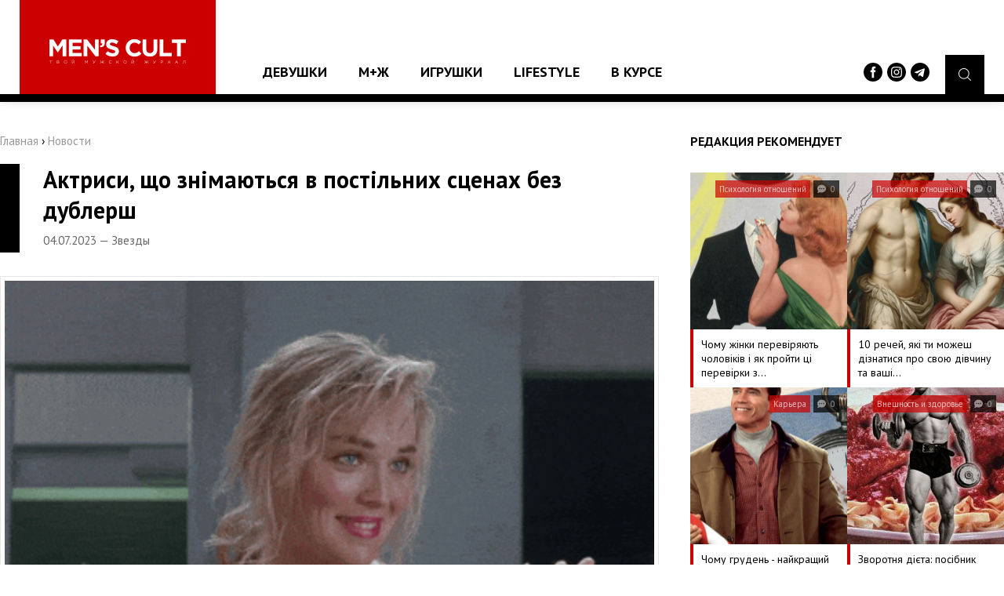

--- FILE ---
content_type: text/html;charset=UTF-8
request_url: https://menscult.ua/news/zvezdy/aktrisi_scho_znimajutsja_v_postilnih_scenah_bez_dublersh.html
body_size: 9235
content:
<!DOCTYPE html><html
lang="ru"><head><script async src="https://www.googletagmanager.com/gtag/js?id=UA-96186542-1"></script><script>window.dataLayer = window.dataLayer || [];
  function gtag(){dataLayer.push(arguments);}
  gtag('js', new Date());

  gtag('config', 'UA-96186542-1');</script><meta
http-equiv="Content-Type" content="text/html; charset=utf-8"><meta
name="viewport" content="width=device-width"><meta
property="og:image" content="https://menscult.ua/uploadfiles/news/64a3d7a563ef5.gif"><title>Актриси, що знімаються в постільних сценах без дублерш | MEN`S CULT - Мужской Журнал №1</title><meta
name="description" content="Не кожна зірка готова оголюватися в кадрі, а тим більше зображати пристрасть і кохання."><meta
name="keywords" content="откровенные снимки, фотосессия, зірки, оголені сцени,"><link
rel="shortcut icon" type="image/x-icon" href="/favicon.ico"><meta
property="og:type" content="article"><meta
property="og:title" content="Актриси, що знімаються в постільних сценах без дублерш"><meta
property="og:description" content=""><meta
property="og:image" content="https://menscult.ua/uploadfiles/news/64a3d7a563ef5.gif"><meta
property="og:url" content="https://menscult.ua/news/zvezdy/aktrisi_scho_znimajutsja_v_postilnih_scenah_bez_dublersh.html"><meta
property="og:site_name" content="MEN`S CULT - Мужской Журнал №1"><link
rel="stylesheet" type="text/css" href="/templates/css/default.css"><script type="text/javascript" src="/templates/js/jquery-3.1.1.min.js"></script><body><header
class="pageHeader"><div
class="headerLogotype"><a
href="/" class="headerLogo" title="мужской журнал"></a></div> <nav
class="headerMenu"><ul
class="reset"><li><a
href="/news/devushki/">Девушки</a><ul
class="reset"><li><a
href="/news/mc_like/">MC Like</a></li><li><a
href="/news/zvezdy/">Звезды</a></li></ul></li><li><a
href="/news/mzh/">М+Ж</a><ul
class="reset"><li><a
href="/news/jumor/">Юмор</a></li><li><a
href="/news/psihologija_otnoshenij/">Психология отношений</a></li><li><a
href="/news/seks/">Секс</a></li></ul></li><li><a
href="/news/igrushki/">Игрушки</a><ul
class="reset"><li><a
href="/news/gadzhety/">Гаджеты</a></li><li><a
href="/news/avtomobili/">Автомобили</a></li></ul></li><li><a
href="/news/lifestyle/">Lifestyle</a><ul
class="reset"><li><a
href="/news/vneshnost_i_zdorove/">Внешность и здоровье</a></li><li><a
href="/news/karera/">Карьера</a></li><li><a
href="/news/vokrug_sveta/">Вокруг света</a></li></ul></li><li><a
href="/news/v_kurse/">В курсе</a></li></ul> </nav><div
class="headerBurger"> <span
class="burgerElement"></span> <span
class="burgerElement"></span> <span
class="burgerElement"></span></div><div
class="headerSearch"> <a
href="#" class="searchButton"><i
class="flaticon-magnifying-glass"></i></a><div
class="headerSocials"> <a
href="https://www.facebook.com/mc.media.ua" target="_blank"><img
src="/templates/img/facebook-logo-button.svg" width="24" alt=""></a> <a
href="https://www.instagram.com/menscultmag/" target="_blank"><img
src="/templates/img/instagram.svg" width="24" alt=""></a> <a
href="https://t.me/menscultmag" target="_blank"><img
src="/templates/img/telegram.svg" width="24" alt=""></a></div></div><div
class="headerSearch--area"><form
action="/search/" method="get"> <input
type="text" name="query" placeholder="Поиск по сайту ..."></form></div> </header> <article
class="pageContainer"><div
class="pageContent"><div
class="pagePosition"><div
class="pageRight"><div
class="recommendNews"><div
class="recommendNews--name">Редакция рекомендует</div> <a
href="/news/psihologija_otnoshenij/chomu_zhinki_perevirjajut_cholovikiv_i_jak_projti_ci_perevirki_z_gidnistju.html" class="recommendNews--block"> <span
class="recommendNews--image" style="background: url('/uploadfiles/news/693ff1ecab15b.png') center center no-repeat;"> <span
class="recommendNews--info"> <span
class="recommendNews--category">Психология отношений</span> <span
class="recommendNews--date"><i
class="flaticon-chat"></i> 0</span> </span> </span> <span
class="recommendNews--title">Чому жінки перевіряють чоловіків і як пройти ці перевірки з&hellip;</span> </a> <a
href="/news/psihologija_otnoshenij/10_rechej_jaki_ti_mozhesh_diznatisja_pro_svoju_divchinu_ta_vashi_stosunki_pid_chas_konfliktiv.html" class="recommendNews--block"> <span
class="recommendNews--image" style="background: url('/uploadfiles/news/693f04f325c47.png') center center no-repeat;"> <span
class="recommendNews--info"> <span
class="recommendNews--category">Психология отношений</span> <span
class="recommendNews--date"><i
class="flaticon-chat"></i> 0</span> </span> </span> <span
class="recommendNews--title">10 речей, які ти можеш дізнатися про свою дівчину та ваші&hellip;</span> </a> <a
href="/news/karera/chomu_gruden_l_najkraschij_misjac_dlja_pereosmislennja_svogo_zhittja.html" class="recommendNews--block"> <span
class="recommendNews--image" style="background: url('/uploadfiles/news/693da29d09bc8.png') center center no-repeat;"> <span
class="recommendNews--info"> <span
class="recommendNews--category">Карьера</span> <span
class="recommendNews--date"><i
class="flaticon-chat"></i> 0</span> </span> </span> <span
class="recommendNews--title">Чому грудень - найкращий місяць для переосмислення свого&hellip;</span> </a> <a
href="/news/vneshnost_i_zdorove/zvorotnja_dieta_posibnik_dlja_pochatkivciv_pro_te_jak_ce_pracjue.html" class="recommendNews--block"> <span
class="recommendNews--image" style="background: url('/uploadfiles/news/693b1a4ccc515.jpg') center center no-repeat;"> <span
class="recommendNews--info"> <span
class="recommendNews--category">Внешность и здоровье</span> <span
class="recommendNews--date"><i
class="flaticon-chat"></i> 0</span> </span> </span> <span
class="recommendNews--title">Зворотня дієта: посібник для початківців про те, як це&hellip;</span> </a></div><div
class="topNews"><div
class="topNews--name">ТОП-10 популярных новостей</div> <a
href="/news/psihologija_otnoshenij/chomu_zhinki_perevirjajut_cholovikiv_i_jak_projti_ci_perevirki_z_gidnistju.html" class="topNews--block"> <span
class="topNews--title">Чому жінки перевіряють чоловіків і як пройти ці перевірки з гідністю</span> <span
class="topNews--info">17.12.2025 &mdash; Психология отношений &mdash; <i
class="flaticon-chat"></i> 0</span> </a> <a
href="/news/psihologija_otnoshenij/10_rechej_jaki_ti_mozhesh_diznatisja_pro_svoju_divchinu_ta_vashi_stosunki_pid_chas_konfliktiv.html" class="topNews--block"> <span
class="topNews--title">10 речей, які ти можеш дізнатися про свою дівчину та ваші стосунки під час&hellip;</span> <span
class="topNews--info">16.12.2025 &mdash; Психология отношений &mdash; <i
class="flaticon-chat"></i> 0</span> </a> <a
href="/news/psihologija_otnoshenij/9_oznak_emocijnoi_bezgramotnosti_scho_rujnue_tvoi_stosunki.html" class="topNews--block"> <span
class="topNews--title">9 ознак емоційної безграмотності, що руйнує твої стосунки</span> <span
class="topNews--info">10.12.2025 &mdash; Психология отношений &mdash; <i
class="flaticon-chat"></i> 0</span> </a> <a
href="/news/psihologija_otnoshenij/11_prichin_perestati_shukati_viznannja_vid_zhinok.html" class="topNews--block"> <span
class="topNews--title">11 причин перестати шукати визнання від жінок</span> <span
class="topNews--info">09.12.2025 &mdash; Психология отношений &mdash; <i
class="flaticon-chat"></i> 0</span> </a> <a
href="/news/karera/9_oznak_scho_ti_zanadto_namagaeshsja_spodobatisja_inshim_i_scho_robiti_natomist.html" class="topNews--block"> <span
class="topNews--title">9 ознак, що ти занадто намагаєшся сподобатися іншим, і що робити натомість</span> <span
class="topNews--info">05.12.2025 &mdash; Карьера &mdash; <i
class="flaticon-chat"></i> 0</span> </a> <a
href="/news/karera/10_prichin_nevdovolennja_soboju_jaki_zavazhajut_tobi_buti_schaslivim_tut_i_zaraz.html" class="topNews--block"> <span
class="topNews--title">10 причин невдоволення собою, які заважають тобі бути щасливим тут і зараз</span> <span
class="topNews--info">04.12.2025 &mdash; Карьера &mdash; <i
class="flaticon-chat"></i> 0</span> </a> <a
href="/news/jumor/chim_vidriznjajutsja_pobachennja_u_20_30_ta_40_rokiv_opituvannja_na_reddit_pokazalo_nespodivani_rezultati.html" class="topNews--block"> <span
class="topNews--title">Чим відрізняються побачення у 20, 30 та 40 років: опитування на Reddit показало&hellip;</span> <span
class="topNews--info">02.12.2025 &mdash; Юмор &mdash; <i
class="flaticon-chat"></i> 0</span> </a> <a
href="/news/seks/scho_robiti_jakscho_divchina_nikoli_ne_projavljae_iniciativu_v_seksi_.html" class="topNews--block"> <span
class="topNews--title">Що робити, якщо дівчина ніколи не проявляє ініціативу в сексі</span> <span
class="topNews--info">27.11.2025 &mdash; Секс &mdash; <i
class="flaticon-chat"></i> 0</span> </a> <a
href="/news/psihologija_otnoshenij/15_rechej_jaki_varto_znati_persh_nizh_zustrichatisja_z_sarkastichnoju_zhinkoju.html" class="topNews--block"> <span
class="topNews--title">15 речей, які варто знати, перш ніж зустрічатися з саркастичною жінкою</span> <span
class="topNews--info">20.11.2025 &mdash; Психология отношений &mdash; <i
class="flaticon-chat"></i> 0</span> </a> <a
href="/news/karera/frazi_jaki_govorjat_ljudi_jaki_vvazhajut_sebe_kraschimi_za_inshih.html" class="topNews--block"> <span
class="topNews--title">Фрази, які говорять люди, які вважають себе кращими за інших</span> <span
class="topNews--info">19.11.2025 &mdash; Карьера &mdash; <i
class="flaticon-chat"></i> 0</span> </a></div><div
class="quotesContainer"><h3>Цитаты великих</h3><div
class="quotesElement"> <span>Не совершай классическую ошибку всех умников: не думай, что нет людей умнее тебя</span> <small>Карл Ван Лун</small></div></div><script type="text/javascript" src="/includes/services/votes/js/votes.js"></script><div
class="voteBlock"><h3>Опрос посетителей</h3><div
id="voteBlock"><div
class="voteContent"><form
id="votes-form" name="votes-form" method="POST" class="form" onsubmit="votes.send(this); return false;"><div
class="voteTitle">Сколько тебе лет?</div><div
class="voteAnswers"> <label> <input
class="vote-check" type="radio" name="answer" value="35" id="vote-35"><div
class="answersBox"></div><div
class="answersTitle">до 16 лет</div> </label> <label> <input
class="vote-check" type="radio" name="answer" value="36" id="vote-36"><div
class="answersBox"></div><div
class="answersTitle">16-20 лет</div> </label> <label> <input
class="vote-check" type="radio" name="answer" value="37" id="vote-37"><div
class="answersBox"></div><div
class="answersTitle">21-25 лет</div> </label> <label> <input
class="vote-check" type="radio" name="answer" value="38" id="vote-38"><div
class="answersBox"></div><div
class="answersTitle">26-30 лет</div> </label> <label> <input
class="vote-check" type="radio" name="answer" value="39" id="vote-39"><div
class="answersBox"></div><div
class="answersTitle">31-40 лет</div> </label> <label> <input
class="vote-check" type="radio" name="answer" value="40" id="vote-40"><div
class="answersBox"></div><div
class="answersTitle">40-50 лет</div> </label> <label> <input
class="vote-check" type="radio" name="answer" value="41" id="vote-41"><div
class="answersBox"></div><div
class="answersTitle">старше 50</div> </label></div><div
class="voteSubmit"><button
type="submit" class="button buttonRed">Проголосовать</button></div></form></div></div></div><script type="text/javascript">var votes = new votesClass();</script></div><div
class="pageLeft"><div
class="pageLeft--bread"><a
href="/">Главная</a> › <span
itemscope itemtype="http://schema.org/BreadcrumbList"><a
itemprop="itemListElement" itemscope itemtype="http://schema.org/ListItem" href="/news"><span
itemprop="position" content="1">Новости</span><e
itemprop="name" content="Новости"></e></a></span></div><div
class="postContainer"><div
class="postContainer--title"><h2>Актриси, що знімаються в постільних сценах без дублерш</h2> <span>04.07.2023 &mdash; Звезды</span></div><div
class="postContainer--present"><div
class="postContainer--poster"><img
src="/uploadfiles/news/64a3d7a563ef5.gif" alt="Актриси, що знімаються в постільних сценах без дублерш" /></div><div
class="postContainer--share"> <span>Поделитесь новостью <b>"Актриси, що знімаються в постільних сценах без дублерш"</b> с друзьями</span> <a
class="soc-1" onclick="Share.facebook('http://menscult.ua/news/zvezdy/aktrisi_scho_znimajutsja_v_postilnih_scenah_bez_dublersh.html','Актриси, що знімаються в постільних сценах без дублерш','http://menscult.ua/uploadfiles/news/64a3d7a563ef5.gif','')">Facebook</a> <a
class="soc-2" onclick="Share.twitter('http://menscult.ua/news/zvezdy/aktrisi_scho_znimajutsja_v_postilnih_scenah_bez_dublersh.html','Актриси, що знімаються в постільних сценах без дублерш','http://menscult.ua/uploadfiles/news/64a3d7a563ef5.gif','')">Twitter</a></div><div
class="postContainer--text"><h2>Не кожна зірка готова оголюватися в кадрі, а тим більше зображати пристрасть і кохання.</h2><p><span
style="color: #ff0000;">Обережно: 18+!&nbsp;</span></p><p><span
style="color: #ff0000;">У <a
style="color: #ff0000;" href="https://t.me/menscultmag" target="_blank" rel="noopener noreferrer">Telegram-каналі</a> MEN&rsquo;S CULT ділиться перевіреною інформацією про секс, стосунки та красиві картинки.&nbsp;</span></p><p><span
style="color: #ff0000;">Приєднуйтесь!</span></p><h2><br
/><span
style="background-color: #ff0000;">Моніка Беллуччі</span></h2><p>&nbsp;</p><p><img
src="https://menscult.ua/uploadfiles/admin/GIRLS/NAOMI GQ/1616986961_858408159768_mp4_fpska_60fps_mkv_snapshot_02_03_480.jpg" width="1500" height="904" /></p><p>&nbsp;</p><p>Моніка Беллуччі від початку кар'єри знімається в постільних сценах. Вона навіть постала оголеною у фільмі Філіпа Гарреля &laquo;Те літо пристрасті&raquo; лише через місяць після пологів!</p><p>&nbsp;</p><h2><span
style="background-color: #ff0000;">Кейт Уінслет</span></h2><p>&nbsp;</p><p><img
src="https://menscult.ua/uploadfiles/admin/GIRLS/30nlw2oh4z681.gif" width="377" height="200" /></p><p>&nbsp;</p><p>Сексуальна Кейт Уінслет знімалася оголеною не лише у &laquo;Титаніку&raquo;. Але постільні сцени з цього фільму далеко не єдині, в яких Кейт Уінслет кохається або з'являється на екрані роздягненою. Серед них: "Священний дим" (1999), "Перо маркіза де Саду" (2000), "Айріс" (2001), "Чтець" (2008), "Дорога змін" (2008), "Між нами гори" (2017) ) та &laquo;Аммоніт&raquo; (2021).</p><h2><br
/><span
style="background-color: #ff0000;">Ніколь Кідман</span></h2><p>&nbsp;</p><p><img
src="https://menscult.ua/uploadfiles/admin/GIRLS/5edb253b69c75f7a9b0d418bb3012fff56-26-eyes-wide-shut-3.2x.rhorizontal.w700.jpg" width="1400" height="933" /></p><p>&nbsp;</p><p>Ніколь Кідман має багато фільмів, де вона з'являється без одягу. Але все почалося з фільму &laquo;Смарагдове місто&raquo;, де їй дісталася роль сексуальної подружки одного з героїв. У ньому актрису зняли в еротичній сцені з аеробікою. Саме вона розкрила сексуальність Ніколь.</p><p>&nbsp;</p><h2><span
style="background-color: #ff0000;">Анджеліна Джолі</span></h2><p>&nbsp;</p><p><img
src="https://menscult.ua/uploadfiles/admin/GIRLS/image1_temp-734.jpg" width="1918" height="816" /></p><p>&nbsp;</p><p>Ще одна знаменита артистка, яка не цурається постільних сцен, &mdash; Анджеліна Джолі. А фанати цьому лише раді, бо вона є однією із найсексуальніших акторок ХХI століття!</p><p>&nbsp;</p><h2><span
style="background-color: #ff0000;">Емілія Кларк</span></h2><p>&nbsp;</p><p><img
src="https://menscult.ua/uploadfiles/admin/preview_720p.mp4.jpg" width="1280" height="720" /></p><p>&nbsp;</p><p>"Гра престолів" - одна велика постільна сцена, яку прикрашає Емілія Кларк. Під час зйомок цього серіалу вона оголювалася кілька разів, чим залишився задоволений не тільки кхал Дрого!</p><h2><br
/><span
style="background-color: #ff0000;">Шерон Стоун</span></h2><p>&nbsp;</p><p><img
src="https://menscult.ua/uploadfiles/admin/GIRLS/image1_temp-230.jpg" width="1918" height="798" /></p><p>&nbsp;</p><p>Не важливо, скільки їй років, вона продовжує зніматися в оголених сценах і виглядати в них просто надзвичайно.</p><p>Цікавий факт: знамениту сцену із &laquo;Основного інстинкту&raquo; режисер зняв без згоди актриси. Спочатку її попросили зняти трусики, бо вони нібито були помітні у кадрі. При цьому актриса думала, що в момент перекидання ніг буде загальний план, через який глядачі нічого не побачать. До речі, коли після монтажу вона побачила фільм, то була люта. Але сцена послужила їй гарну службу, піднісши кар'єру Шерон на захмарні висоти.</p></div></div><div
class="postContainer--data" id="comments"> <span
class="dataElement">Комментариев: 0</span> <span
class="dataElement">Источник: <a
href="https://menscult.ua/" target="_blank">MEN'S CULT - Мужской Журнал</a></span><p
class="dataTags">Теги: &nbsp; <a
href="/search/?query=откровенные снимки" class="tagElement">#откровенные снимки</a><a
href="/search/?query=фотосессия" class="tagElement">#фотосессия</a><a
href="/search/?query=зірки" class="tagElement">#зірки</a><a
href="/search/?query=оголені сцени" class="tagElement">#оголені сцени</a></p></div><div
class="postContainer--comments"><script type="text/javascript" src="/includes/services/comments/js/comments.js"></script><div
class="pageComments"><h3>Комментарии <a
href="#" class="commentsButton" onclick="comments.add(0); return false;">Оставить комментарий</a></h3><div
class="commentsTrue">Комментарий успешно добавлен</div><div
class="commentsFalse">Вы не заполнили все поля</div><div
class="commentsReplace" id="comments-formplace" rel="comments-form-place"></div><div
class="commentsPadding"><div
class="commentsContainer comment" id="comments-output-container"></div></div></div><script type="text/javascript">var comments = new commentsClass(2, 6296);</script></div><div
class="postContainer--rating"></div></div></div></div></div><div
class="mainNews"><div
class="mainNews--name">Рекомендуем посмотреть</div> <a
href="/news/v_kurse/vyshel_novyj_trejler_seriala__dekster_novaja_krov_.html"> <span
class="mainNews--image" style="background: url('/uploadfiles/news/613f22ec32a76.jpg') center center no-repeat;"> <span
class="mainNews--info"> <span
class="mainNews--category">В курсе</span> <span
class="mainNews--date"><i
class="flaticon-chat"></i> 0</span> </span> </span> <span
class="mainNews--title">Вышел новый трейлер сериала «Декстер: Новая кровь»</span> </a> <a
href="/news/avtomobili/novij_logotip_kia_zbivae_ljudej_z_panteliku.html"> <span
class="mainNews--image" style="background: url('/uploadfiles/news/637dc7288aa08.jpg') center center no-repeat;"> <span
class="mainNews--info"> <span
class="mainNews--category">Автомобили</span> <span
class="mainNews--date"><i
class="flaticon-chat"></i> 0</span> </span> </span> <span
class="mainNews--title">Новий логотип Kia збиває людей з пантелику</span> </a> <a
href="/news/karera/6_lozhnyh_cennostej_navjazyvaemyh_obschestvom_kotorye_na_samom_dele_ne_nuzhny_dlja_schastja.html"> <span
class="mainNews--image" style="background: url('/uploadfiles/news/5e5cf7d146103.png') center center no-repeat;"> <span
class="mainNews--info"> <span
class="mainNews--category">Карьера</span> <span
class="mainNews--date"><i
class="flaticon-chat"></i> 0</span> </span> </span> <span
class="mainNews--title">6 ложных ценностей, навязываемых обществом, которые на самом деле не нужны для&hellip;</span> </a> <a
href="/news/zvezdy/kendis_svejnpol_u_zjomci_dlja_v_magazine.html"> <span
class="mainNews--image" style="background: url('/uploadfiles/news/6458b11a42b30.jpg') center center no-repeat;"> <span
class="mainNews--info"> <span
class="mainNews--category">Звезды</span> <span
class="mainNews--date"><i
class="flaticon-chat"></i> 0</span> </span> </span> <span
class="mainNews--title">Кендіс Свейнпол у зйомці для V Magazine</span> </a> <a
href="/news/v_kurse/pornhub_predlozhil_najti_vozbuzhdajuschie_momenty_v_povsednevnosti.html"> <span
class="mainNews--image" style="background: url('/uploadfiles/news/592d555981edd.jpg') center center no-repeat;"> <span
class="mainNews--info"> <span
class="mainNews--category">В курсе</span> <span
class="mainNews--date"><i
class="flaticon-chat"></i> 0</span> </span> </span> <span
class="mainNews--title">Pornhub предложил найти возбуждающие моменты в повседневности</span> </a> <a
href="/news/seks/govoritzhenschina_takoj_seks_nam_ne_nuzhen.html"> <span
class="mainNews--image" style="background: url('/uploadfiles/news/58ecc8f5422ae.gif') center center no-repeat;"> <span
class="mainNews--info"> <span
class="mainNews--category">Секс</span> <span
class="mainNews--date"><i
class="flaticon-chat"></i> 0</span> </span> </span> <span
class="mainNews--title">#говоритженщина: такой секс нам не нужен</span> </a> <a
href="/news/karera/7_priznakov_chto_okruzhajuschie_ne_hotjat_chtoby_ty_dobilsja_uspeha.html"> <span
class="mainNews--image" style="background: url('/uploadfiles/news/628dfabde571b.jpg') center center no-repeat;"> <span
class="mainNews--info"> <span
class="mainNews--category">Карьера</span> <span
class="mainNews--date"><i
class="flaticon-chat"></i> 0</span> </span> </span> <span
class="mainNews--title">7 признаков, что окружающие не хотят, чтобы ты добился успеха</span> </a> <a
href="/news/karera/7_rechej_pro_jaki_ne_povinna_turbuvatisja_zrila_ljudina.html"> <span
class="mainNews--image" style="background: url('/uploadfiles/news/63f48a59b82bd.jpg') center center no-repeat;"> <span
class="mainNews--info"> <span
class="mainNews--category">Карьера</span> <span
class="mainNews--date"><i
class="flaticon-chat"></i> 0</span> </span> </span> <span
class="mainNews--title">7 речей, про які не повинна турбуватися зріла людина</span> </a> <a
href="/news/seks/uchenye_pochemu_zhenschiny_krichat_i_stonut_vo_vremja_seksa.html"> <span
class="mainNews--image" style="background: url('/uploadfiles/news/5a1694eb9ef38.jpg') center center no-repeat;"> <span
class="mainNews--info"> <span
class="mainNews--category">Секс</span> <span
class="mainNews--date"><i
class="flaticon-chat"></i> 0</span> </span> </span> <span
class="mainNews--title">Ученые: почему женщины кричат и стонут во время секса?</span> </a> <a
href="/news/psihologija_otnoshenij/pochemu_nas_privlekaet_tajnaja_seksualnaja_svjaz.html"> <span
class="mainNews--image" style="background: url('/uploadfiles/news/5fabd9ae50a5a.jpg') center center no-repeat;"> <span
class="mainNews--info"> <span
class="mainNews--category">Психология отношений</span> <span
class="mainNews--date"><i
class="flaticon-chat"></i> 0</span> </span> </span> <span
class="mainNews--title">Почему нас привлекает тайная сексуальная связь</span> </a> <a
href="/news/v_kurse/dzhon_devid_vashington_i_robert_pattinson_v_trejlere_dovod.html"> <span
class="mainNews--image" style="background: url('/uploadfiles/news/5ec782ed06ee7.png') center center no-repeat;"> <span
class="mainNews--info"> <span
class="mainNews--category">В курсе</span> <span
class="mainNews--date"><i
class="flaticon-chat"></i> 0</span> </span> </span> <span
class="mainNews--title">Джон Дэвид Вашингтон и Роберт Паттинсон в трейлере "Довод"</span> </a> <a
href="/news/zvezdy/zhizel_bundhen_dlja_letnego_vypuska_v_magazine.html"> <span
class="mainNews--image" style="background: url('/uploadfiles/news/626a30c495aeb.jpg') center center no-repeat;"> <span
class="mainNews--info"> <span
class="mainNews--category">Звезды</span> <span
class="mainNews--date"><i
class="flaticon-chat"></i> 0</span> </span> </span> <span
class="mainNews--title">Жизель Бундхен для летнего выпуска V Magazine</span> </a> <a
href="/news/zvezdy/foto_dnja_adriana_lima_snjalas_polnostju_obnazhennoj.html"> <span
class="mainNews--image" style="background: url('/uploadfiles/news/5d6643a150591.jpg') center center no-repeat;"> <span
class="mainNews--info"> <span
class="mainNews--category">Звезды</span> <span
class="mainNews--date"><i
class="flaticon-chat"></i> 0</span> </span> </span> <span
class="mainNews--title">Фото дня: Адриана Лима снялась полностью обнаженной</span> </a> <a
href="/news/vneshnost_i_zdorove/rasslabtes_massazhery_dlja_golovy_kotorye_rabotajut.html"> <span
class="mainNews--image" style="background: url('/uploadfiles/news/6777e6e7a8438.jpg') center center no-repeat;"> <span
class="mainNews--info"> <span
class="mainNews--category">Внешность и здоровье</span> <span
class="mainNews--date"><i
class="flaticon-chat"></i> 0</span> </span> </span> <span
class="mainNews--title">Расслабьтесь: массажеры для головы, которые работают</span> </a> <a
href="/news/vneshnost_i_zdorove/pornoaktrisa_sasha_grej_vypustila_svoj_merch.html"> <span
class="mainNews--image" style="background: url('/uploadfiles/news/596887dd7e27e.jpg') center center no-repeat;"> <span
class="mainNews--info"> <span
class="mainNews--category">Внешность и здоровье</span> <span
class="mainNews--date"><i
class="flaticon-chat"></i> 0</span> </span> </span> <span
class="mainNews--title">Порноактриса Саша Грей выпустила свой мерч</span> </a> <a
href="/news/vneshnost_i_zdorove/13_najdurnishih_pomilok_pri_vzhivanni_alkogolju.html"> <span
class="mainNews--image" style="background: url('/uploadfiles/news/63995b05c8d47.jpg') center center no-repeat;"> <span
class="mainNews--info"> <span
class="mainNews--category">Внешность и здоровье</span> <span
class="mainNews--date"><i
class="flaticon-chat"></i> 0</span> </span> </span> <span
class="mainNews--title">13 найдурніших помилок при вживанні алкоголю</span> </a> <a
href="/news/karera/8_oznak_scho_tobi_nastav_chas_zminiti_kolo_spilkuvannja.html"> <span
class="mainNews--image" style="background: url('/uploadfiles/news/65df09a22ca0b.gif') center center no-repeat;"> <span
class="mainNews--info"> <span
class="mainNews--category">Карьера</span> <span
class="mainNews--date"><i
class="flaticon-chat"></i> 0</span> </span> </span> <span
class="mainNews--title">8 ознак, що тобі настав час змінити коло спілкування</span> </a> <a
href="/news/karera/chomu_ti_dopuskaesh_odni_j_ti_zh_pomilki_zamist_togo_schob_vitjagti_z_nih_dosvid.html"> <span
class="mainNews--image" style="background: url('/uploadfiles/news/63726be44cc8a.png') center center no-repeat;"> <span
class="mainNews--info"> <span
class="mainNews--category">Карьера</span> <span
class="mainNews--date"><i
class="flaticon-chat"></i> 0</span> </span> </span> <span
class="mainNews--title">Чому ти допускаєш одні й ті ж помилки, замість того, щоб витягти з них досвід</span> </a> <a
href="/news/psihologija_otnoshenij/5_hitrostej_kotorye_pomogut_tebe_perezhit_razryv_otnoshenij.html"> <span
class="mainNews--image" style="background: url('/uploadfiles/news/5aabba7c67722.gif') center center no-repeat;"> <span
class="mainNews--info"> <span
class="mainNews--category">Психология отношений</span> <span
class="mainNews--date"><i
class="flaticon-chat"></i> 0</span> </span> </span> <span
class="mainNews--title">5 хитростей, которые помогут тебе пережить разрыв отношений</span> </a> <a
href="/news/psihologija_otnoshenij/5_vidov_otnoshenij_dlja_teh_komu_ne_podhodit_monogamija.html"> <span
class="mainNews--image" style="background: url('/uploadfiles/news/5ea0159f513f9.jpg') center center no-repeat;"> <span
class="mainNews--info"> <span
class="mainNews--category">Психология отношений</span> <span
class="mainNews--date"><i
class="flaticon-chat"></i> 0</span> </span> </span> <span
class="mainNews--title">5 видов отношений для тех, кому не подходит моногамия</span> </a></div> </article> <footer
class="pageFooter"><div
class="footerMenu"><ul
class="reset"><li
class="title"><a
href="/news/devushki/">Девушки</a></li><li><a
href="/news/mc_like/">&mdash; MC Like</a></li><li><a
href="/news/zvezdy/">&mdash; Звезды</a></li></ul><ul
class="reset"><li
class="title"><a
href="/news/mzh/">М+Ж</a></li><li><a
href="/news/jumor/">&mdash; Юмор</a></li><li><a
href="/news/psihologija_otnoshenij/">&mdash; Психология отношений</a></li><li><a
href="/news/seks/">&mdash; Секс</a></li></ul><ul
class="reset"><li
class="title"><a
href="/news/igrushki/">Игрушки</a></li><li><a
href="/news/gadzhety/">&mdash; Гаджеты</a></li><li><a
href="/news/avtomobili/">&mdash; Автомобили</a></li></ul><ul
class="reset"><li
class="title"><a
href="/news/lifestyle/">Lifestyle</a></li><li><a
href="/news/vneshnost_i_zdorove/">&mdash; Внешность и здоровье</a></li><li><a
href="/news/karera/">&mdash; Карьера</a></li><li><a
href="/news/vokrug_sveta/">&mdash; Вокруг света</a></li></ul><ul
class="reset"><li
class="title"><a
href="/news/v_kurse/">В курсе</a></li><li
class="title"><a
href="/sitemap">Архив публикаций</a></li></ul><ul
class="reset"><li><a
href="https://roxy7.net/ua" target="_blank">ROXY7.NET <span> - women's magazine</span></a></li><li><a
href="https://menscult.net/ua" target="_blank">MEN'S CULT <span> - men's magazine</span></a></li><li><a
href="https://4kiev.com/" target="_blank">4kiev.com <span> - оголошення</span></a></li></ul><ul
class="reset"><li><a
href="https://roxy.ua/" target="_blank">MENSCULT.UA <span> - жіночий журнал</span></a></li><li><a
href="https://businessman.ua" target="_blank">BUSINESSMAN.UA <span> - діловий журнал</span></a></li><li><a
href="https://buduemo.com/ua" target="_blank">BUDUEMO.COM <span> - будівельний портал</span></a></li></ul></div><div
class="footerCopyrights"> © 2002 - 2024 Мужской Сетевой Журнал Men's Cult. Все права защищены. <br
/> © 2002 - 2024 Cделано в студии <a
href="https://mcdesign.ua/ua" target="_blank">mc design</a>. Все права защищены.<br
/> <a
href="https://sorbex.ua/ru" target="_blank" rel="sponsored">Сорбент Сорбекс</a> от отравления, тошноты, аллергии, метеоризма<br
/> <a
href="mailto:editor@mc.com.ua" class="buttonRed">Написать нам</a></div> </footer><link
href="https://fonts.googleapis.com/css?family=PT+Sans:400,700&amp;subset=cyrillic-ext" rel="stylesheet"><div
class="pageMail" id="pageMail"><div
class="pageMail--window"><div
class="pageMail--close" id="mailClose"><i
class="flaticon-error"></i></div><form
method="POST" onsubmit="maillist.subscribe(this); return false;"> <span
class="pageMail--title">Подписаться на новости</span> <span
class="pageMail--intro">Чтобы всегда быть вкурсе событий, получать советы и разные предложения - подпишитесь на нашу рассылку.</span><div
id="maillistMessDiv"></div> <input
name="name" type="text" id="name" size="13" maxlength="100" placeholder="Ваше имя"> <input
name="email" type="text" id="email" size="13" maxlength="100" placeholder="Ваш e-mail адрес"> <button
type="submit" class="button buttonGreen" id="maillistButton">Оформить подписку</button></form></div></div></body></html>

--- FILE ---
content_type: text/css
request_url: https://menscult.ua/templates/css/default.css
body_size: 5983
content:
/* Основные классы для страницы */
html, body { font-family: 'PT Sans', sans-serif; background: #fff; font-size: 15px; color: #000; width: 100%; height: 100%; min-width: 400px; }
dl, li, dt, dd, h1, h2, h3, h4, h5, h6, pre, form, body, html, blockquote, input, textarea, select, button, a { margin: 0; padding: 0; outline: none; font-family: 'PT Sans', sans-serif; }
img { border: 0; vertical-align: top; } a { color: #1276b3; } a:hover { text-decoration: none; }

::-moz-selection { background: #dddada; color: #000; text-shadow: none; }
::selection { background: #dddada; color: #000; text-shadow: none; }

/* Оформление иконок на сайте */
@font-face { font-family: "Flaticon"; src: url("font/Flaticon.eot"); src: url("font/Flaticon.eot?#iefix") format("embedded-opentype"), url("font/Flaticon.woff") format("woff"), url("font/Flaticon.ttf") format("truetype"), url("font/Flaticon.svg#Flaticon") format("svg"); font-weight: normal; font-style: normal; }
@media screen and (-webkit-min-device-pixel-ratio:0) {  @font-face { font-family: "Flaticon"; src: url("font/Flaticon.svg#Flaticon") format("svg"); } }
[class^="flaticon-"]:before, [class*=" flaticon-"]:before, [class^="flaticon-"]:after, [class*=" flaticon-"]:after { font-family: Flaticon; font-style: normal; }
.flaticon-chat:before { content: "\f100"; }
.flaticon-down-arrow:before { content: "\f101"; }
.flaticon-error:before { content: "\f102"; }
.flaticon-eye:before { content: "\f103"; }
.flaticon-facebook-square-social-logo:before { content: "\f104"; }
.flaticon-google-plus:before { content: "\f105"; }
.flaticon-left-quotes-sign:before { content: "\f106"; }
.flaticon-magnifying-glass:before { content: "\f107"; }
.flaticon-tags:before { content: "\f108"; }
.flaticon-vk:before { content: "\f109"; }

/* Дополнительные классы */
.reset { margin: 0; padding: 0; list-style: none; }
.pageContainer { position: relative; }
.pagePosition { width: 100%; max-width: 1360px; margin: 0 auto; }
.pageContent { padding: 40px 0; overflow: hidden; }
.pageRight { float: right; width: 400px; }
.pageLeft { margin-right: 440px; }
.pageLeft h1 { font-size: 20px; padding-bottom: 30px; margin-bottom: 30px; border-bottom: 1px solid #eee; }
.titleContainer { background: #000; text-transform: uppercase; font-size: 18px; font-weight: 700; padding: 14px 30px; border-left: 25px solid #c00; color: #fff; margin-top: -10px; }
.buttonRed { height: 40px; padding: 0 25px; color: #fff !important; background: #c00; line-height: 40px; text-decoration: none; display: inline-block; }

.pageLeft--bread { padding-bottom: 20px; }
.pageLeft--bread a { color: #999; text-decoration: none; }

.pageHeader { position: relative; height: 120px; box-shadow: 0 1px 10px rgba(0,0,0,0.1); border-bottom: 10px solid #000; }
.pageHeader .headerLogotype { background: #c00; padding: 0 38px; height: 120px; text-align: center; float: left; margin-left: 25px; }
.pageHeader .headerLogotype .headerLogo { display: inline-block; width: 174px; height: 31px; background: url('../img/logo.png') no-repeat; margin-top: 50px; }
.pageHeader .headerMenu { float: left; margin: 70px 0 0 40px; }
.pageHeader .headerMenu ul li { float: left; position: relative; text-transform: uppercase; font-weight: 700; font-size: 18px; border-bottom: 5px solid transparent; transition: all .2s; height: 50px; box-sizing: border-box; }
.pageHeader .headerMenu ul li ul { display: none; position: absolute; background: #333; top: 50px; width: 260px; z-index: 500; }
.pageHeader .headerMenu ul li ul li { width: 100%; border-bottom: 1px solid rgba(255,255,255,0.1); line-height: 50px; font-size: 16px; }
.pageHeader .headerMenu ul li ul li:hover { background: rgba(255,255,255,0.1); }
.pageHeader .headerMenu ul li ul li a { color: #fff; padding: 0 20px; }
.pageHeader .headerMenu ul li:hover { border-color: #c00; }
.pageHeader .headerMenu ul li:hover > ul { display: block; }
.pageHeader .headerMenu ul li a { display: block; padding: 10px 20px; color: #000; text-decoration: none; }
.pageHeader .headerSearch { position: absolute; right: 25px; bottom: 0; }
.pageHeader .headerSearch .searchButton { float: right; width: 50px; height: 50px; background: #000; text-align: center; color: #fff; text-decoration: none; line-height: 50px; display: block; font-size: 16px; transition: all .2s; }
.pageHeader .headerSearch .searchButton:hover { background: #c00; }
.pageHeader .headerSearch .searchButton.active { background: #c00; }
.pageHeader .headerSocials { float: right; font-size: 24px; margin: 10px 20px 0 0; }
.pageHeader .headerSocials a { text-decoration: none; color: #000; transition: all .2s; }
.pageHeader .headerSocials a:hover { color: #c00; }
.pageHeader .headerSites { position: absolute; top: 19px; right: 24px; }
.pageHeader .headerSites a { margin-left: 20px; }
.pageHeader .headerSearch--area { display: none; position: absolute; bottom: -66px; right: 25px; background: #000; padding: 10px; width: 360px; box-sizing: border-box; z-index: 500; }
.pageHeader .headerSearch--area input { width: 100%; height: 44px; background: #444; padding: 0 12px; line-height: 44px; color: #fff; box-sizing: border-box; border: none; }
.pageHeader .headerBurger { display: none; float: right; width: 70px; height: 70px; text-align: center; background: #f1f1f1; margin-right: 70px; padding: 27px 0 0 20px; box-sizing: border-box; cursor: pointer; }
.pageHeader .headerBurger .burgerElement { display: block; width: 30px; height: 3px; margin-bottom: 4px; background: #000; }

/* Оформление новостей на главной */
.mainNews { position: relative; clear: both; width: 100%; overflow: hidden; }
.mainNews .mainNews--name { background: #000; text-transform: uppercase; font-size: 18px; font-weight: 700; padding: 12px 30px; border-left: 10px solid #c00; color: #fff; }
.mainNews a { width: 25%; float: left; display: block; color: #000; text-decoration: none; }
.mainNews .mainNews--image { width: 100%; height: 320px; background-size: cover !important; overflow: hidden; display: block; position: relative; transition: all .3s; }
.mainNews .mainNews--title { border-left: 10px solid #c00; height: 90px; padding: 20px; box-sizing: border-box; display: block; width: 100%; font-size: 18px; background: #eee; }
.mainNews .mainNews--title small { display: block; padding-top: 5px; }
.mainNews .mainNews--info { position: absolute; top: 20px; right: 20px; display: block; }
.mainNews .mainNews--info .mainNews--date { display: inline-block; padding: 4px 5px; color: rgba(255,255,255,0.5); font-size: 11px; background: rgba(0,0,0,0.7); }
.mainNews .mainNews--info .mainNews--date i { margin-right: 3px; }
.mainNews .mainNews--info .mainNews--category { display: inline-block; padding: 4px 5px; color: rgba(255,255,255,0.7); font-size: 11px; background: rgba(204,0,0,0.7); }

/* Оформление полной новости */
.postContainer { position: relative; }
.postContainer .postContainer--title { padding-left: 30px; border-left: 25px solid #000; margin-bottom: 30px; }
.postContainer .postContainer--title h2 { font-weight: 700; font-size: 30px; color: #000; margin-bottom: 10px; display: block; }
.postContainer .postContainer--title span { color: #666; display: block; padding-bottom: 6px; }
.postContainer .postContainer--present { margin-bottom: 20px; padding-bottom: 5px; border-bottom: 1px solid rgba(0,0,0,0.1); }
.postContainer .postContainer--poster { padding: 5px; border: 1px solid rgba(0,0,0,0.1); float: left; margin: 0 20px 10px 0; width: 100%; box-sizing: border-box; }
.postContainer .postContainer--poster img { width: 100%; }
.postContainer .postContainer--text { line-height: 21px; font-size: 17px; width: 100%; display: inline-block; }
.postContainer .postContainer--text h2 { line-height: 32px; }
.postContainer .postContainer--text iframe { border: none; }
.postContainer .postContainer--text img { width: 100% !important; height: auto !important; }
.postContainer .postContainer--data span { display: inline-block; margin-right: 20px; font-size: 15px; color: #999; }
.postContainer .postContainer--data a { text-decoration: none; }
.postContainer .postContainer--data p { font-size: 15px; color: #999; }
.postContainer .postContainer--data .tagElement { display: inline-block; margin-right: 10px; text-decoration: none; position: relative; }
.postContainer .postContainer--data .tagElement:last-child::after { display: none; }
.postContainer .postContainer--data .tagElement::after { content: ','; position: absolute; bottom: 0; right: -4px; }
.postContainer .postContainer--share { padding: 15px 0 30px 0; border-bottom: 1px solid #eee; margin: 0 0 10px 0; clear: both; width: 100%; display: inline-block; }
.postContainer .postContainer--share a { cursor: pointer; float: left; width: 25%; box-sizing: border-box; text-align: center; transition: all .3s; text-decoration: none; }
.postContainer .postContainer--share a:hover { opacity: 0.9; }
.postContainer .postContainer--share span { display: block; padding-bottom: 10px; font-size: 15px; }
.postContainer .postContainer--share .soc-1 { height: 42px; padding: 0 15px; line-height: 42px; background: #425f9c; color: #fff; font-size: 15px; }
.postContainer .postContainer--share .soc-2 { height: 42px; padding: 0 15px; line-height: 42px; background: #52a7e7; color: #fff; font-size: 15px; }
.postContainer .postContainer--share .soc-3 { position: relative; height: 42px; background-image: url('../img/bybit1.png'); background-repeat: no-repeat; background-color: #999999;  }
.postContainer .postContainer--share .soc-4 { position: relative; height: 42px; background-image: url('../img/binance1.png'); background-repeat: no-repeat; background-color: #9A0000; }
.postContainer .postContainer--share .soc-4 .text,
.postContainer .postContainer--share .soc-3 .text  { font-size: 14px; font-weight: 700; text-transform: uppercase;  line-height: 16px; color: #fff;}
.postContainer .postContainer--share .soc-3 .text  { position: absolute; left: 50%; top: 6px;  }
.postContainer .postContainer--share .soc-4 .text { position: absolute; left: 50%; top: 6px; }
.postContainer .postContainer--comments { padding: 15px; border: 3px solid #eee; margin-top: 10px; width: 100%; display: inline-block; box-sizing: border-box; }

/* Оформление комментариев */
.pageComments { position: relative; }
.pageComments h3 { font-weight: 700; font-size: 16px; color: #000; margin-bottom: 15px; border-left: 10px solid #000; padding-left: 20px; display: block; }
.pageComments .commentsButton { margin-left: 15px; }
.pageComments .commentsReplace { margin-bottom: 15px; }
.commentsForm { position: relative; margin: 25px 0 10px 0; padding: 20px; box-sizing: border-box; background: #f9f9f9; border-radius: 2px; }
.commentsForm label { width: 100%; display: inline-block; margin-bottom: 15px; }
.commentsForm label input { width: 100%; height: 42px; border: 1px solid #ddd; border-radius: 2px; line-height: 40px; box-sizing: border-box; padding: 0 14px; }
.commentsForm label textarea { width: 100%; max-width: 100%; height: 86px; border: 1px solid #ddd; border-radius: 2px; line-height: normal; box-sizing: border-box; padding: 14px; }
.commentsForm label small { display: block; padding-top: 5px; }
.commentsForm .commentsButtons { position: relative; }
.commentsForm .commentsButtons button { height: 36px; cursor: pointer; transition: all .2s; padding: 0 15px; background: #f1f1f1; border: 1px solid #ddd; border-radius: 2px; display: inline-block; margin-right: 10px; box-sizing: border-box; line-height: 35px; }
.commentsForm .commentsButtons button:hover { background: #eee; border-color: #ccc; }
.commentsPadding { position: relative; padding-top: 25px; border-top: 1px solid rgba(0,0,0,0.1); }
.commentsTrue { margin-bottom: 25px; background: #1ab394; border-radius: 2px; color: #fff; font-size: 13px; padding: 15px; display: none; }
.commentsFalse { background: #df3d3d; border-radius: 2px; margin-bottom: 25px; color: #fff; font-size: 13px; padding: 15px; display: none; }
.commentsContainer { position: relative; }
.commentsContainer .commentsElement { margin-bottom: 15px; padding-bottom: 15px; border-bottom: 1px dashed rgba(0,0,0,0.1); }
.commentsContainer .commentsElement .commentsHeader { position: relative; margin-bottom: 10px; }
.commentsContainer .commentsElement span { display: inline-block; margin-right: 20px; height: 24px; line-height: 24px; }
.commentsContainer .commentsElement span.author { font-weight: 700; color: #000; }
.commentsContainer .commentsElement span.author i { margin-right: 10px; color: #999; }
.commentsContainer .commentsPresent { line-height: 18px; }
.commentsCaptcha { position: relative; width: 100%; display: inline-block; margin-bottom: 15px; font-size: 13px; }
.commentsCaptcha .captchaImage { float: left; height: 46px; background: rgba(0,0,0,0.05); padding: 5px 10px; box-sizing: border-box; border-radius: 2px; }
.commentsCaptcha .captchaImage span { display: block; font-weight: 700; }
.commentsCaptcha .captchaArea { float: left; margin-left: 20px; width: 75px; }
.commentsCaptcha .captchaArea input { width: 100px; text-align: center; height: 46px; border: 1px solid #ddd; border-radius: 2px; line-height: 44px; box-sizing: border-box; padding: 0 14px; font-size: 20px; font-weight: 700; }

/* Оформление цитат */
.quotesContainer { border: 3px solid #eee; border-radius: 10px; padding: 30px; margin-bottom: 30px; }
.quotesContainer h3 { font-size: 16px; font-weight: 700; text-transform: uppercase; padding-bottom: 30px; }
.quotesContainer .quotesElement { position: relative; font-size: 15px; }
.quotesContainer .quotesElement span { font-style: italic; position: relative; color: #666; quotes: "“" "”"; }
.quotesContainer .quotesElement span::before { content: open-quote; }
.quotesContainer .quotesElement span::after { content: close-quote; }
.quotesContainer .quotesElement small { display: block; padding-top: 15px; font-weight: 700; font-size: 15px; text-align: right; }

/* Оформление редакции */
.recommendNews { margin-bottom: 30px; position: relative; width: 100%; display: inline-block; }
.recommendNews .recommendNews--name { font-size: 16px; font-weight: 700; text-transform: uppercase; padding-bottom: 30px; }
.recommendNews .recommendNews--block { float: left; width: 50%; text-decoration: none; color: #000; }
.recommendNews .recommendNews--image { width: 100%; display: block; height: 200px; background-size: cover; position: relative; }
.recommendNews .recommendNews--image .recommendNews--info { position: absolute; top: 10px; right: 10px; display: block; }
.recommendNews .recommendNews--image .recommendNews--info .recommendNews--date { display: inline-block; padding: 4px 5px; color: rgba(255,255,255,0.5); font-size: 11px; background: rgba(0,0,0,0.7); }
.recommendNews .recommendNews--image .recommendNews--info .recommendNews--date i { margin-right: 3px; }
.recommendNews .recommendNews--image .recommendNews--info .recommendNews--category { display: inline-block; padding: 4px 5px; color: rgba(255,255,255,0.7); font-size: 11px; background: rgba(204,0,0,0.7); }
.recommendNews .recommendNews--title { background: #fff; border-left: 4px solid #c00; height: 74px; padding: 10px; box-sizing: border-box; display: block; width: 100%; font-size: 14px; }

/* Оформление популярных новостей */
.topNews { margin-bottom: 30px; position: relative; background: #f9f9f9; padding: 30px; clear: both; border-radius: 10px; }
.topNews .topNews--name { font-size: 16px; font-weight: 700; text-transform: uppercase; padding-bottom: 30px; }
.topNews .topNews--block { display: block; padding-bottom: 18px; text-decoration: none; }
.topNews .topNews--block:last-child { padding-bottom: 0; }
.topNews .topNews--block .topNews--info { display: block; padding-top: 3px; color: #666; font-size: 13px; }

/* Результат поиска по сайту */
.searchContainer { position: relative; }
.searchContainer ol { padding-left: 25px; }
.searchContainer li { padding-left: 20px; }
.searchResult { position: relative; padding-bottom: 15px; margin-bottom: 15px; border-bottom: 1px solid #ddd; }
.searchResult h3 { color: #000; font-size: 16px; text-transform: uppercase; padding-bottom: 10px; }
.searchResult h3 a { color: #000; text-decoration: none; transition: all .3s; }
.searchResult h3 a:hover { color: #c00; }
.searchResult span { color: #555; }

/* Оформление пагинации */
.pagePaginator { direction: ltr; padding: 25px 0; width: 100%; display: inline-block; text-align: center; }
.pagePaginator ul li { display: inline-block; font-size: 13px; background: #f1f1f1; margin: 0 2px; }
.pagePaginator ul li:hover { background: #000; }
.pagePaginator ul li a { display: block; padding: 10px 16px; color: #333; text-decoration: none; }
.pagePaginator ul li a:hover { text-decoration: none; color: #fff; }
.pagePaginator ul li.current { background: #c00; }
.pagePaginator ul li.current a { color: #fff; }

.voteBlock { border: 3px solid #c00; border-radius: 10px; padding: 30px; }
.voteBlock h3 { font-size: 16px; font-weight: 700; text-transform: uppercase; padding-bottom: 30px; }
.voteBlock .voteContent { position: relative; }
.voteBlock .voteContent .voteAnswers { margin-bottom: 15px; }
.voteBlock .voteContent .voteTitle { border-left: 3px solid #c00; padding: 3px 0 3px 15px; color: #000; margin-bottom: 20px; }
.voteBlock .voteContent label { display: inline-block; width: 100%; margin-bottom: 8px; cursor: pointer; }
.voteBlock .voteContent label:hover .answersBox { border-color: #888; }
.voteBlock .voteContent label:last-child { margin-bottom: 0; }
.voteBlock .voteContent label input { display: none; }
.voteBlock .voteContent label input:checked + .answersBox:before { display: block; }
.voteBlock .voteContent label .answersBox { float: left; position: relative; width: 20px; height: 20px; border-radius: 4px; border: 1px solid #ccc; display: block; margin-right: 15px; background: #eee; transition: all .2s; }
.voteBlock .voteContent label .answersBox::before { display: none; content: ''; position: absolute; top: 5px; left: 5px; width: 10px; height: 10px; background: #000; }
.voteBlock .voteContent label .answersTitle { float: left; height: 22px; line-height: 22px; color: #333; }
.voteBlock .voteContent .voteSubmit { position: relative; }
.voteBlock .voteContent .voteSubmit button { display: inline-block; height: 50px; line-height: 50px; padding: 0 25px; color: #fff; background: #c00; border-radius: 4px; border: none; cursor: pointer; }
.voteBlock .voteContent .resultElement { margin-bottom: 10px; }
.voteBlock .voteContent .resultPeople { padding-top: 10px; color: #000; font-weight: 700; }
.voteBlock .voteContent .resultElement .resultLine { margin-top: 4px; width: 100%; height: 6px; background: #eee; position: relative; }
.voteBlock .voteContent .resultElement .resultLine .resultWidth { position: absolute; top: 0; left: 0; height: 6px; background: #c00; display: block; }

/* Оформление подписки */
.pageMail { position: fixed; bottom: 0; right: 0; width: 400px; height: 330px; z-index: 999; display: none; }
.pageMail .pageMail--window { width: 400px; background: #c00; padding: 30px; box-sizing: border-box; height: 330px; position: absolute; top: 0; left: 0; }
.pageMail .pageMail--window .pageMail--close { position: absolute; top: 15px; right: 15px; font-size: 24px; color: #000; cursor: pointer; transition: all .3s; }
.pageMail .pageMail--window .pageMail--close:hover { color: #222; }
.pageMail .pageMail--window .pageMail--title { color: #fff; font-size: 16px; font-weight: 700; text-transform: uppercase; padding-bottom: 20px; display: block; }
.pageMail .pageMail--window .pageMail--intro { color: #fff; padding-bottom: 20px; display: block; }
.pageMail .pageMail--window input { width: 100%; height: 44px; background: #fff; border: none; line-height: 44px; padding: 0 12px; box-sizing: border-box; margin-bottom: 10px; }
.pageMail .pageMail--window button { height: 44px; background: #000; color: #fff; display: inline-block; border: none; line-height: 44px; padding: 0 35px; cursor: pointer; font-weight: 700; transition: all .3s; }
.pageMail .pageMail--window button:hover { background: #222; }
.pageMail .pageMail--window #maillistMessDiv { position: absolute; top: -44px; left: 0; width: 100%; background: #000; text-align: center; height: 44px; line-height: 44px; }
.pageMail .pageMail--window #maillistMessDiv:empty { height: 0; line-height: 0; }

.pageFooter { background: #000; padding: 14px 20px; border-left: 25px solid #333; color: #999; font-size: 13px; line-height: 18px; overflow: hidden; }
.pageFooter a { text-decoration: none; color: #c00; }
.pageFooter .footerMenu { float: left; }
.pageFooter .footerMenu ul { float: left; margin-right: 40px; }
.pageFooter .footerMenu ul:last-child { margin-right: 0; }
.pageFooter .footerMenu ul li.title { font-weight: 700; font-size: 16px; padding-bottom: 5px; }
.pageFooter .footerMenu ul li.title a { color: #fff; }
.pageFooter .footerMenu ul li a { display: block; padding: 3px 0; color: #999; }
.pageFooter .footerCopyrights { float: right; text-align: right; }
.pageFooter .footerCopyrights .buttonRed { margin-top: 15px; }

/* Оформление страницы 404 */
.not-found { background: #000 url('../img/astronauta.jpg') no-repeat; background-size: cover; }
.page404 { position: absolute; width: 400px; bottom: 100px; right: 100px; color: #fff; text-align: right; }
.page404 .page404-title { font-size: 100px; font-weight: 700; }
.page404 .page404-intro { font-size: 20px; }
.page404 .page404-menu { padding-top: 30px; }
.page404 .page404-menu a { display: inline-block; background: #c00; font-size: 20px; padding: 0 40px; height: 60px; line-height: 60px; text-decoration: none; color: #fff; }

@media screen and (max-width: 1675px){
    .pageFooter .footerCopyrights { margin-top: 20px;}
}

@media screen and (max-width: 1400px){
    .mainNews .mainNews--title { font-size: 15px; }
}
@media screen and (max-width: 1240px){
    .mainNews a { width: 33.3333%; }
}
@media screen and (max-width: 1240px){
    .pageContent { padding: 40px 15px; box-sizing: border-box; }
}

@media screen and (max-width: 1200px) {
    .postContainer .postContainer--share .soc-3,
    .postContainer .postContainer--share .soc-4 { background-size: 69px; background-position: left center; }
    .postContainer .postContainer--share .soc-3 .text,
    .postContainer .postContainer--share .soc-4 .text{ font-size: 13px; line-height: 14px;}
}

@media screen and (max-width: 1100px){
    .pageHeader .headerMenu ul li { font-size: 15px; }
    .pageHeader .headerMenu ul li a { padding: 10px; }
}

@media screen and (max-width: 1000px){
    .postContainer .postContainer--share .soc-3 .text,
    .postContainer .postContainer--share .soc-4 .text{ font-size: 11px; }
}

@media screen and (max-width: 950px){
    .mainNews a { width: 50%; }
    .pageRight { display: none; }
    .pageLeft { margin-right: 0; }
    .pageHeader { height: 70px; }
    .pageHeader .headerSites { display: none; }
    .pageHeader .headerLogotype { height: 70px; margin-left: 0; padding: 0; width: 260px; }
    .pageHeader .headerLogotype .headerLogo { margin-top: 22px; }
    .pageHeader .headerMenu { display: none; position: absolute; width: 100%; top: 70px; left: 0; background: #333; z-index: 500; margin: 0; }
    .pageHeader .headerMenu ul li { width: 100%; border-bottom: 1px solid rgba(255,255,255,0.1); }
    .pageHeader .headerMenu ul li:hover > ul { display: none; }
    .pageHeader .headerMenu ul li a { padding: 15px 25px; color: #fff; }
    .pageHeader .headerSocials { display: none; }
    .pageHeader .headerSearch { right: 0; }
    .pageHeader .headerSearch .searchButton { width: 70px; height: 70px; line-height: 70px; }
    .pageHeader .headerSearch--area { right: 0; width: 100%; bottom: -64px; }
    .pageHeader .headerBurger { display: block; }
    .postContainer .postContainer--share .soc-3 .text,
    .postContainer .postContainer--share .soc-4 .text{ font-size: 14px; line-height: 16px; left: 50%; }
}

@media screen and (max-width: 768px) {
    .postContainer .postContainer--share .soc-3 .text,
    .postContainer .postContainer--share .soc-4 .text { font-size: 12px; line-height: 14px;  }
}


@media screen and (max-width: 560px){
    .mainNews a { width: 100%; }
    .page404 { bottom: 0; top: 0; right: 0; left: 0; margin: auto; height: 320px; padding: 40px; box-sizing: border-box; width: 100%; }
    .page404 .page404-title { font-size: 70px; }
    .page404 .page404-intro { font-size: 14px; }
    .page404 .page404-menu a { font-size: 14px; padding: 0 30px; height: 50px; line-height: 50px; }
    .postContainer .postContainer--share a { width: 50%;}
    .postContainer .postContainer--share .soc-3 .text,
    .postContainer .postContainer--share .soc-4 .text { left: 60%; }
    .postContainer .postContainer--share .soc-4,
    .postContainer .postContainer--share .soc-3 { margin-top: 10px; background-position: 35% center; }
}

--- FILE ---
content_type: application/javascript; charset=utf-8
request_url: https://menscult.ua/includes/services/votes/js/votes.js
body_size: 371
content:
function votesClass(){
    this.send = function(form){
        $.ajax({
            type: 'POST',
            url: '/?module=votes&media=ajax',
            data: $(form).serialize().toString() + '&action=vote',
            success: function(data){
                $('#voteBlock').html($.parseJSON(data).result);
            }
        });
    }
}

--- FILE ---
content_type: application/javascript; charset=utf-8
request_url: https://menscult.ua/includes/services/comments/js/comments.js
body_size: 3293
content:
function commentsClass(mid, cid){
    var self = this;

    this.mid = mid || null;
    this.cid = cid || null;

    this.limit = 1000;
    this.block = null;

    this.add = function(id){
        var id = parseInt(id);
        var block = id > 0 ? $('#comments-formplace-' + id) : $('#comments-formplace');
        if(self.block === null || self.block.get(0) !== block.get(0)){
            self.cancel();
            self.block = block;
            self.loadForm(id);
        }
    };

    this.loadForm = function(id){
        $.ajax('/?module=comments&media=ajax&action=get_form', {
            type: 'POST',
            data: { mid: self.mid, cid: self.cid, parent: id },
            success: function (data) {
                if(data.length > 0){
                    self.block.html(data).show();
                    $('#comments-text').bind('keyup.count', self.charCounter);
                    $('#comments-text').bind('change.count', self.charCounter);
                }
            }
        });
    };

    this.loadComments = function(){
        $('#comments-output-container').html();
        $.ajax('/?module=comments&media=ajax&action=load_comments', {
            type: 'POST',
            data: { mid: self.mid, cid: self.cid },
            success: function (data) {
                try{
                    var content = $.parseJSON(data);
                    $('#comments-total').html(content.total);
                    $('#comments-output-container').html(content.all);
                }
                catch(e){
                    alert(data);
                }
            }
        });
    };

    this.send = function(){
        var id = $('#comments-form input:hidden[name=comments_reply]').val();
        var name = $('#comments-form input:text[name=comments_name]').val();
        var text = $('#comments-form textarea[name=comments_text]').val();

        if(text.length > 0){
            $.ajax('/?module=comments&media=ajax&action=save_comment', {
                type: "POST",
                data: { mid: self.mid, cid: self.cid, parent: id, name: name, text: text },
                success: function (data) {
                    self.cancel(data);
                    self.loadComments(data);
                }
            });
            $('.commentsTrue').fadeIn('fast').delay(2000).fadeOut('fast');
        }
        else{
            $('.commentsFalse').fadeIn('fast').delay(2000).fadeOut('fast');
        }
    };

    this.cancel = function(){
        if(typeof $('#comments-form').get(0) == 'object'){
            $('#comments-text').unbind('keyup.count');
            $('#comments-text').unbind('change.count');

            $('#comments-form').remove();

            $('div[rel="comments-form-place"]').html();
            $('div[rel="comments-form-place"]').hide();
        }
        self.block = null;
    };

    this.charCounter = function(e){
        var count = this.value.length;
        var current = self.limit - count;
        if(count >= self.limit){
            this.value = this.value.substr(0, self.limit);
            current = self.limit - this.value.length;
        }
        $('#comments-chars').html(current);
    };
};